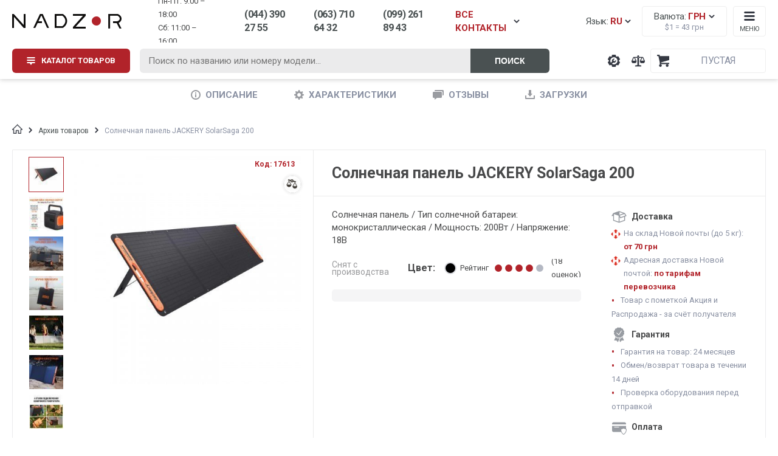

--- FILE ---
content_type: text/html; charset=utf-8
request_url: https://www.google.com/recaptcha/api2/anchor?ar=1&k=6Lcu7scUAAAAAMkO1wjmSbREjdzRaLqGMYfRpJjr&co=aHR0cHM6Ly9uYWR6b3IudWE6NDQz&hl=en&v=N67nZn4AqZkNcbeMu4prBgzg&size=invisible&anchor-ms=20000&execute-ms=30000&cb=ot5u5d2ziuhd
body_size: 48609
content:
<!DOCTYPE HTML><html dir="ltr" lang="en"><head><meta http-equiv="Content-Type" content="text/html; charset=UTF-8">
<meta http-equiv="X-UA-Compatible" content="IE=edge">
<title>reCAPTCHA</title>
<style type="text/css">
/* cyrillic-ext */
@font-face {
  font-family: 'Roboto';
  font-style: normal;
  font-weight: 400;
  font-stretch: 100%;
  src: url(//fonts.gstatic.com/s/roboto/v48/KFO7CnqEu92Fr1ME7kSn66aGLdTylUAMa3GUBHMdazTgWw.woff2) format('woff2');
  unicode-range: U+0460-052F, U+1C80-1C8A, U+20B4, U+2DE0-2DFF, U+A640-A69F, U+FE2E-FE2F;
}
/* cyrillic */
@font-face {
  font-family: 'Roboto';
  font-style: normal;
  font-weight: 400;
  font-stretch: 100%;
  src: url(//fonts.gstatic.com/s/roboto/v48/KFO7CnqEu92Fr1ME7kSn66aGLdTylUAMa3iUBHMdazTgWw.woff2) format('woff2');
  unicode-range: U+0301, U+0400-045F, U+0490-0491, U+04B0-04B1, U+2116;
}
/* greek-ext */
@font-face {
  font-family: 'Roboto';
  font-style: normal;
  font-weight: 400;
  font-stretch: 100%;
  src: url(//fonts.gstatic.com/s/roboto/v48/KFO7CnqEu92Fr1ME7kSn66aGLdTylUAMa3CUBHMdazTgWw.woff2) format('woff2');
  unicode-range: U+1F00-1FFF;
}
/* greek */
@font-face {
  font-family: 'Roboto';
  font-style: normal;
  font-weight: 400;
  font-stretch: 100%;
  src: url(//fonts.gstatic.com/s/roboto/v48/KFO7CnqEu92Fr1ME7kSn66aGLdTylUAMa3-UBHMdazTgWw.woff2) format('woff2');
  unicode-range: U+0370-0377, U+037A-037F, U+0384-038A, U+038C, U+038E-03A1, U+03A3-03FF;
}
/* math */
@font-face {
  font-family: 'Roboto';
  font-style: normal;
  font-weight: 400;
  font-stretch: 100%;
  src: url(//fonts.gstatic.com/s/roboto/v48/KFO7CnqEu92Fr1ME7kSn66aGLdTylUAMawCUBHMdazTgWw.woff2) format('woff2');
  unicode-range: U+0302-0303, U+0305, U+0307-0308, U+0310, U+0312, U+0315, U+031A, U+0326-0327, U+032C, U+032F-0330, U+0332-0333, U+0338, U+033A, U+0346, U+034D, U+0391-03A1, U+03A3-03A9, U+03B1-03C9, U+03D1, U+03D5-03D6, U+03F0-03F1, U+03F4-03F5, U+2016-2017, U+2034-2038, U+203C, U+2040, U+2043, U+2047, U+2050, U+2057, U+205F, U+2070-2071, U+2074-208E, U+2090-209C, U+20D0-20DC, U+20E1, U+20E5-20EF, U+2100-2112, U+2114-2115, U+2117-2121, U+2123-214F, U+2190, U+2192, U+2194-21AE, U+21B0-21E5, U+21F1-21F2, U+21F4-2211, U+2213-2214, U+2216-22FF, U+2308-230B, U+2310, U+2319, U+231C-2321, U+2336-237A, U+237C, U+2395, U+239B-23B7, U+23D0, U+23DC-23E1, U+2474-2475, U+25AF, U+25B3, U+25B7, U+25BD, U+25C1, U+25CA, U+25CC, U+25FB, U+266D-266F, U+27C0-27FF, U+2900-2AFF, U+2B0E-2B11, U+2B30-2B4C, U+2BFE, U+3030, U+FF5B, U+FF5D, U+1D400-1D7FF, U+1EE00-1EEFF;
}
/* symbols */
@font-face {
  font-family: 'Roboto';
  font-style: normal;
  font-weight: 400;
  font-stretch: 100%;
  src: url(//fonts.gstatic.com/s/roboto/v48/KFO7CnqEu92Fr1ME7kSn66aGLdTylUAMaxKUBHMdazTgWw.woff2) format('woff2');
  unicode-range: U+0001-000C, U+000E-001F, U+007F-009F, U+20DD-20E0, U+20E2-20E4, U+2150-218F, U+2190, U+2192, U+2194-2199, U+21AF, U+21E6-21F0, U+21F3, U+2218-2219, U+2299, U+22C4-22C6, U+2300-243F, U+2440-244A, U+2460-24FF, U+25A0-27BF, U+2800-28FF, U+2921-2922, U+2981, U+29BF, U+29EB, U+2B00-2BFF, U+4DC0-4DFF, U+FFF9-FFFB, U+10140-1018E, U+10190-1019C, U+101A0, U+101D0-101FD, U+102E0-102FB, U+10E60-10E7E, U+1D2C0-1D2D3, U+1D2E0-1D37F, U+1F000-1F0FF, U+1F100-1F1AD, U+1F1E6-1F1FF, U+1F30D-1F30F, U+1F315, U+1F31C, U+1F31E, U+1F320-1F32C, U+1F336, U+1F378, U+1F37D, U+1F382, U+1F393-1F39F, U+1F3A7-1F3A8, U+1F3AC-1F3AF, U+1F3C2, U+1F3C4-1F3C6, U+1F3CA-1F3CE, U+1F3D4-1F3E0, U+1F3ED, U+1F3F1-1F3F3, U+1F3F5-1F3F7, U+1F408, U+1F415, U+1F41F, U+1F426, U+1F43F, U+1F441-1F442, U+1F444, U+1F446-1F449, U+1F44C-1F44E, U+1F453, U+1F46A, U+1F47D, U+1F4A3, U+1F4B0, U+1F4B3, U+1F4B9, U+1F4BB, U+1F4BF, U+1F4C8-1F4CB, U+1F4D6, U+1F4DA, U+1F4DF, U+1F4E3-1F4E6, U+1F4EA-1F4ED, U+1F4F7, U+1F4F9-1F4FB, U+1F4FD-1F4FE, U+1F503, U+1F507-1F50B, U+1F50D, U+1F512-1F513, U+1F53E-1F54A, U+1F54F-1F5FA, U+1F610, U+1F650-1F67F, U+1F687, U+1F68D, U+1F691, U+1F694, U+1F698, U+1F6AD, U+1F6B2, U+1F6B9-1F6BA, U+1F6BC, U+1F6C6-1F6CF, U+1F6D3-1F6D7, U+1F6E0-1F6EA, U+1F6F0-1F6F3, U+1F6F7-1F6FC, U+1F700-1F7FF, U+1F800-1F80B, U+1F810-1F847, U+1F850-1F859, U+1F860-1F887, U+1F890-1F8AD, U+1F8B0-1F8BB, U+1F8C0-1F8C1, U+1F900-1F90B, U+1F93B, U+1F946, U+1F984, U+1F996, U+1F9E9, U+1FA00-1FA6F, U+1FA70-1FA7C, U+1FA80-1FA89, U+1FA8F-1FAC6, U+1FACE-1FADC, U+1FADF-1FAE9, U+1FAF0-1FAF8, U+1FB00-1FBFF;
}
/* vietnamese */
@font-face {
  font-family: 'Roboto';
  font-style: normal;
  font-weight: 400;
  font-stretch: 100%;
  src: url(//fonts.gstatic.com/s/roboto/v48/KFO7CnqEu92Fr1ME7kSn66aGLdTylUAMa3OUBHMdazTgWw.woff2) format('woff2');
  unicode-range: U+0102-0103, U+0110-0111, U+0128-0129, U+0168-0169, U+01A0-01A1, U+01AF-01B0, U+0300-0301, U+0303-0304, U+0308-0309, U+0323, U+0329, U+1EA0-1EF9, U+20AB;
}
/* latin-ext */
@font-face {
  font-family: 'Roboto';
  font-style: normal;
  font-weight: 400;
  font-stretch: 100%;
  src: url(//fonts.gstatic.com/s/roboto/v48/KFO7CnqEu92Fr1ME7kSn66aGLdTylUAMa3KUBHMdazTgWw.woff2) format('woff2');
  unicode-range: U+0100-02BA, U+02BD-02C5, U+02C7-02CC, U+02CE-02D7, U+02DD-02FF, U+0304, U+0308, U+0329, U+1D00-1DBF, U+1E00-1E9F, U+1EF2-1EFF, U+2020, U+20A0-20AB, U+20AD-20C0, U+2113, U+2C60-2C7F, U+A720-A7FF;
}
/* latin */
@font-face {
  font-family: 'Roboto';
  font-style: normal;
  font-weight: 400;
  font-stretch: 100%;
  src: url(//fonts.gstatic.com/s/roboto/v48/KFO7CnqEu92Fr1ME7kSn66aGLdTylUAMa3yUBHMdazQ.woff2) format('woff2');
  unicode-range: U+0000-00FF, U+0131, U+0152-0153, U+02BB-02BC, U+02C6, U+02DA, U+02DC, U+0304, U+0308, U+0329, U+2000-206F, U+20AC, U+2122, U+2191, U+2193, U+2212, U+2215, U+FEFF, U+FFFD;
}
/* cyrillic-ext */
@font-face {
  font-family: 'Roboto';
  font-style: normal;
  font-weight: 500;
  font-stretch: 100%;
  src: url(//fonts.gstatic.com/s/roboto/v48/KFO7CnqEu92Fr1ME7kSn66aGLdTylUAMa3GUBHMdazTgWw.woff2) format('woff2');
  unicode-range: U+0460-052F, U+1C80-1C8A, U+20B4, U+2DE0-2DFF, U+A640-A69F, U+FE2E-FE2F;
}
/* cyrillic */
@font-face {
  font-family: 'Roboto';
  font-style: normal;
  font-weight: 500;
  font-stretch: 100%;
  src: url(//fonts.gstatic.com/s/roboto/v48/KFO7CnqEu92Fr1ME7kSn66aGLdTylUAMa3iUBHMdazTgWw.woff2) format('woff2');
  unicode-range: U+0301, U+0400-045F, U+0490-0491, U+04B0-04B1, U+2116;
}
/* greek-ext */
@font-face {
  font-family: 'Roboto';
  font-style: normal;
  font-weight: 500;
  font-stretch: 100%;
  src: url(//fonts.gstatic.com/s/roboto/v48/KFO7CnqEu92Fr1ME7kSn66aGLdTylUAMa3CUBHMdazTgWw.woff2) format('woff2');
  unicode-range: U+1F00-1FFF;
}
/* greek */
@font-face {
  font-family: 'Roboto';
  font-style: normal;
  font-weight: 500;
  font-stretch: 100%;
  src: url(//fonts.gstatic.com/s/roboto/v48/KFO7CnqEu92Fr1ME7kSn66aGLdTylUAMa3-UBHMdazTgWw.woff2) format('woff2');
  unicode-range: U+0370-0377, U+037A-037F, U+0384-038A, U+038C, U+038E-03A1, U+03A3-03FF;
}
/* math */
@font-face {
  font-family: 'Roboto';
  font-style: normal;
  font-weight: 500;
  font-stretch: 100%;
  src: url(//fonts.gstatic.com/s/roboto/v48/KFO7CnqEu92Fr1ME7kSn66aGLdTylUAMawCUBHMdazTgWw.woff2) format('woff2');
  unicode-range: U+0302-0303, U+0305, U+0307-0308, U+0310, U+0312, U+0315, U+031A, U+0326-0327, U+032C, U+032F-0330, U+0332-0333, U+0338, U+033A, U+0346, U+034D, U+0391-03A1, U+03A3-03A9, U+03B1-03C9, U+03D1, U+03D5-03D6, U+03F0-03F1, U+03F4-03F5, U+2016-2017, U+2034-2038, U+203C, U+2040, U+2043, U+2047, U+2050, U+2057, U+205F, U+2070-2071, U+2074-208E, U+2090-209C, U+20D0-20DC, U+20E1, U+20E5-20EF, U+2100-2112, U+2114-2115, U+2117-2121, U+2123-214F, U+2190, U+2192, U+2194-21AE, U+21B0-21E5, U+21F1-21F2, U+21F4-2211, U+2213-2214, U+2216-22FF, U+2308-230B, U+2310, U+2319, U+231C-2321, U+2336-237A, U+237C, U+2395, U+239B-23B7, U+23D0, U+23DC-23E1, U+2474-2475, U+25AF, U+25B3, U+25B7, U+25BD, U+25C1, U+25CA, U+25CC, U+25FB, U+266D-266F, U+27C0-27FF, U+2900-2AFF, U+2B0E-2B11, U+2B30-2B4C, U+2BFE, U+3030, U+FF5B, U+FF5D, U+1D400-1D7FF, U+1EE00-1EEFF;
}
/* symbols */
@font-face {
  font-family: 'Roboto';
  font-style: normal;
  font-weight: 500;
  font-stretch: 100%;
  src: url(//fonts.gstatic.com/s/roboto/v48/KFO7CnqEu92Fr1ME7kSn66aGLdTylUAMaxKUBHMdazTgWw.woff2) format('woff2');
  unicode-range: U+0001-000C, U+000E-001F, U+007F-009F, U+20DD-20E0, U+20E2-20E4, U+2150-218F, U+2190, U+2192, U+2194-2199, U+21AF, U+21E6-21F0, U+21F3, U+2218-2219, U+2299, U+22C4-22C6, U+2300-243F, U+2440-244A, U+2460-24FF, U+25A0-27BF, U+2800-28FF, U+2921-2922, U+2981, U+29BF, U+29EB, U+2B00-2BFF, U+4DC0-4DFF, U+FFF9-FFFB, U+10140-1018E, U+10190-1019C, U+101A0, U+101D0-101FD, U+102E0-102FB, U+10E60-10E7E, U+1D2C0-1D2D3, U+1D2E0-1D37F, U+1F000-1F0FF, U+1F100-1F1AD, U+1F1E6-1F1FF, U+1F30D-1F30F, U+1F315, U+1F31C, U+1F31E, U+1F320-1F32C, U+1F336, U+1F378, U+1F37D, U+1F382, U+1F393-1F39F, U+1F3A7-1F3A8, U+1F3AC-1F3AF, U+1F3C2, U+1F3C4-1F3C6, U+1F3CA-1F3CE, U+1F3D4-1F3E0, U+1F3ED, U+1F3F1-1F3F3, U+1F3F5-1F3F7, U+1F408, U+1F415, U+1F41F, U+1F426, U+1F43F, U+1F441-1F442, U+1F444, U+1F446-1F449, U+1F44C-1F44E, U+1F453, U+1F46A, U+1F47D, U+1F4A3, U+1F4B0, U+1F4B3, U+1F4B9, U+1F4BB, U+1F4BF, U+1F4C8-1F4CB, U+1F4D6, U+1F4DA, U+1F4DF, U+1F4E3-1F4E6, U+1F4EA-1F4ED, U+1F4F7, U+1F4F9-1F4FB, U+1F4FD-1F4FE, U+1F503, U+1F507-1F50B, U+1F50D, U+1F512-1F513, U+1F53E-1F54A, U+1F54F-1F5FA, U+1F610, U+1F650-1F67F, U+1F687, U+1F68D, U+1F691, U+1F694, U+1F698, U+1F6AD, U+1F6B2, U+1F6B9-1F6BA, U+1F6BC, U+1F6C6-1F6CF, U+1F6D3-1F6D7, U+1F6E0-1F6EA, U+1F6F0-1F6F3, U+1F6F7-1F6FC, U+1F700-1F7FF, U+1F800-1F80B, U+1F810-1F847, U+1F850-1F859, U+1F860-1F887, U+1F890-1F8AD, U+1F8B0-1F8BB, U+1F8C0-1F8C1, U+1F900-1F90B, U+1F93B, U+1F946, U+1F984, U+1F996, U+1F9E9, U+1FA00-1FA6F, U+1FA70-1FA7C, U+1FA80-1FA89, U+1FA8F-1FAC6, U+1FACE-1FADC, U+1FADF-1FAE9, U+1FAF0-1FAF8, U+1FB00-1FBFF;
}
/* vietnamese */
@font-face {
  font-family: 'Roboto';
  font-style: normal;
  font-weight: 500;
  font-stretch: 100%;
  src: url(//fonts.gstatic.com/s/roboto/v48/KFO7CnqEu92Fr1ME7kSn66aGLdTylUAMa3OUBHMdazTgWw.woff2) format('woff2');
  unicode-range: U+0102-0103, U+0110-0111, U+0128-0129, U+0168-0169, U+01A0-01A1, U+01AF-01B0, U+0300-0301, U+0303-0304, U+0308-0309, U+0323, U+0329, U+1EA0-1EF9, U+20AB;
}
/* latin-ext */
@font-face {
  font-family: 'Roboto';
  font-style: normal;
  font-weight: 500;
  font-stretch: 100%;
  src: url(//fonts.gstatic.com/s/roboto/v48/KFO7CnqEu92Fr1ME7kSn66aGLdTylUAMa3KUBHMdazTgWw.woff2) format('woff2');
  unicode-range: U+0100-02BA, U+02BD-02C5, U+02C7-02CC, U+02CE-02D7, U+02DD-02FF, U+0304, U+0308, U+0329, U+1D00-1DBF, U+1E00-1E9F, U+1EF2-1EFF, U+2020, U+20A0-20AB, U+20AD-20C0, U+2113, U+2C60-2C7F, U+A720-A7FF;
}
/* latin */
@font-face {
  font-family: 'Roboto';
  font-style: normal;
  font-weight: 500;
  font-stretch: 100%;
  src: url(//fonts.gstatic.com/s/roboto/v48/KFO7CnqEu92Fr1ME7kSn66aGLdTylUAMa3yUBHMdazQ.woff2) format('woff2');
  unicode-range: U+0000-00FF, U+0131, U+0152-0153, U+02BB-02BC, U+02C6, U+02DA, U+02DC, U+0304, U+0308, U+0329, U+2000-206F, U+20AC, U+2122, U+2191, U+2193, U+2212, U+2215, U+FEFF, U+FFFD;
}
/* cyrillic-ext */
@font-face {
  font-family: 'Roboto';
  font-style: normal;
  font-weight: 900;
  font-stretch: 100%;
  src: url(//fonts.gstatic.com/s/roboto/v48/KFO7CnqEu92Fr1ME7kSn66aGLdTylUAMa3GUBHMdazTgWw.woff2) format('woff2');
  unicode-range: U+0460-052F, U+1C80-1C8A, U+20B4, U+2DE0-2DFF, U+A640-A69F, U+FE2E-FE2F;
}
/* cyrillic */
@font-face {
  font-family: 'Roboto';
  font-style: normal;
  font-weight: 900;
  font-stretch: 100%;
  src: url(//fonts.gstatic.com/s/roboto/v48/KFO7CnqEu92Fr1ME7kSn66aGLdTylUAMa3iUBHMdazTgWw.woff2) format('woff2');
  unicode-range: U+0301, U+0400-045F, U+0490-0491, U+04B0-04B1, U+2116;
}
/* greek-ext */
@font-face {
  font-family: 'Roboto';
  font-style: normal;
  font-weight: 900;
  font-stretch: 100%;
  src: url(//fonts.gstatic.com/s/roboto/v48/KFO7CnqEu92Fr1ME7kSn66aGLdTylUAMa3CUBHMdazTgWw.woff2) format('woff2');
  unicode-range: U+1F00-1FFF;
}
/* greek */
@font-face {
  font-family: 'Roboto';
  font-style: normal;
  font-weight: 900;
  font-stretch: 100%;
  src: url(//fonts.gstatic.com/s/roboto/v48/KFO7CnqEu92Fr1ME7kSn66aGLdTylUAMa3-UBHMdazTgWw.woff2) format('woff2');
  unicode-range: U+0370-0377, U+037A-037F, U+0384-038A, U+038C, U+038E-03A1, U+03A3-03FF;
}
/* math */
@font-face {
  font-family: 'Roboto';
  font-style: normal;
  font-weight: 900;
  font-stretch: 100%;
  src: url(//fonts.gstatic.com/s/roboto/v48/KFO7CnqEu92Fr1ME7kSn66aGLdTylUAMawCUBHMdazTgWw.woff2) format('woff2');
  unicode-range: U+0302-0303, U+0305, U+0307-0308, U+0310, U+0312, U+0315, U+031A, U+0326-0327, U+032C, U+032F-0330, U+0332-0333, U+0338, U+033A, U+0346, U+034D, U+0391-03A1, U+03A3-03A9, U+03B1-03C9, U+03D1, U+03D5-03D6, U+03F0-03F1, U+03F4-03F5, U+2016-2017, U+2034-2038, U+203C, U+2040, U+2043, U+2047, U+2050, U+2057, U+205F, U+2070-2071, U+2074-208E, U+2090-209C, U+20D0-20DC, U+20E1, U+20E5-20EF, U+2100-2112, U+2114-2115, U+2117-2121, U+2123-214F, U+2190, U+2192, U+2194-21AE, U+21B0-21E5, U+21F1-21F2, U+21F4-2211, U+2213-2214, U+2216-22FF, U+2308-230B, U+2310, U+2319, U+231C-2321, U+2336-237A, U+237C, U+2395, U+239B-23B7, U+23D0, U+23DC-23E1, U+2474-2475, U+25AF, U+25B3, U+25B7, U+25BD, U+25C1, U+25CA, U+25CC, U+25FB, U+266D-266F, U+27C0-27FF, U+2900-2AFF, U+2B0E-2B11, U+2B30-2B4C, U+2BFE, U+3030, U+FF5B, U+FF5D, U+1D400-1D7FF, U+1EE00-1EEFF;
}
/* symbols */
@font-face {
  font-family: 'Roboto';
  font-style: normal;
  font-weight: 900;
  font-stretch: 100%;
  src: url(//fonts.gstatic.com/s/roboto/v48/KFO7CnqEu92Fr1ME7kSn66aGLdTylUAMaxKUBHMdazTgWw.woff2) format('woff2');
  unicode-range: U+0001-000C, U+000E-001F, U+007F-009F, U+20DD-20E0, U+20E2-20E4, U+2150-218F, U+2190, U+2192, U+2194-2199, U+21AF, U+21E6-21F0, U+21F3, U+2218-2219, U+2299, U+22C4-22C6, U+2300-243F, U+2440-244A, U+2460-24FF, U+25A0-27BF, U+2800-28FF, U+2921-2922, U+2981, U+29BF, U+29EB, U+2B00-2BFF, U+4DC0-4DFF, U+FFF9-FFFB, U+10140-1018E, U+10190-1019C, U+101A0, U+101D0-101FD, U+102E0-102FB, U+10E60-10E7E, U+1D2C0-1D2D3, U+1D2E0-1D37F, U+1F000-1F0FF, U+1F100-1F1AD, U+1F1E6-1F1FF, U+1F30D-1F30F, U+1F315, U+1F31C, U+1F31E, U+1F320-1F32C, U+1F336, U+1F378, U+1F37D, U+1F382, U+1F393-1F39F, U+1F3A7-1F3A8, U+1F3AC-1F3AF, U+1F3C2, U+1F3C4-1F3C6, U+1F3CA-1F3CE, U+1F3D4-1F3E0, U+1F3ED, U+1F3F1-1F3F3, U+1F3F5-1F3F7, U+1F408, U+1F415, U+1F41F, U+1F426, U+1F43F, U+1F441-1F442, U+1F444, U+1F446-1F449, U+1F44C-1F44E, U+1F453, U+1F46A, U+1F47D, U+1F4A3, U+1F4B0, U+1F4B3, U+1F4B9, U+1F4BB, U+1F4BF, U+1F4C8-1F4CB, U+1F4D6, U+1F4DA, U+1F4DF, U+1F4E3-1F4E6, U+1F4EA-1F4ED, U+1F4F7, U+1F4F9-1F4FB, U+1F4FD-1F4FE, U+1F503, U+1F507-1F50B, U+1F50D, U+1F512-1F513, U+1F53E-1F54A, U+1F54F-1F5FA, U+1F610, U+1F650-1F67F, U+1F687, U+1F68D, U+1F691, U+1F694, U+1F698, U+1F6AD, U+1F6B2, U+1F6B9-1F6BA, U+1F6BC, U+1F6C6-1F6CF, U+1F6D3-1F6D7, U+1F6E0-1F6EA, U+1F6F0-1F6F3, U+1F6F7-1F6FC, U+1F700-1F7FF, U+1F800-1F80B, U+1F810-1F847, U+1F850-1F859, U+1F860-1F887, U+1F890-1F8AD, U+1F8B0-1F8BB, U+1F8C0-1F8C1, U+1F900-1F90B, U+1F93B, U+1F946, U+1F984, U+1F996, U+1F9E9, U+1FA00-1FA6F, U+1FA70-1FA7C, U+1FA80-1FA89, U+1FA8F-1FAC6, U+1FACE-1FADC, U+1FADF-1FAE9, U+1FAF0-1FAF8, U+1FB00-1FBFF;
}
/* vietnamese */
@font-face {
  font-family: 'Roboto';
  font-style: normal;
  font-weight: 900;
  font-stretch: 100%;
  src: url(//fonts.gstatic.com/s/roboto/v48/KFO7CnqEu92Fr1ME7kSn66aGLdTylUAMa3OUBHMdazTgWw.woff2) format('woff2');
  unicode-range: U+0102-0103, U+0110-0111, U+0128-0129, U+0168-0169, U+01A0-01A1, U+01AF-01B0, U+0300-0301, U+0303-0304, U+0308-0309, U+0323, U+0329, U+1EA0-1EF9, U+20AB;
}
/* latin-ext */
@font-face {
  font-family: 'Roboto';
  font-style: normal;
  font-weight: 900;
  font-stretch: 100%;
  src: url(//fonts.gstatic.com/s/roboto/v48/KFO7CnqEu92Fr1ME7kSn66aGLdTylUAMa3KUBHMdazTgWw.woff2) format('woff2');
  unicode-range: U+0100-02BA, U+02BD-02C5, U+02C7-02CC, U+02CE-02D7, U+02DD-02FF, U+0304, U+0308, U+0329, U+1D00-1DBF, U+1E00-1E9F, U+1EF2-1EFF, U+2020, U+20A0-20AB, U+20AD-20C0, U+2113, U+2C60-2C7F, U+A720-A7FF;
}
/* latin */
@font-face {
  font-family: 'Roboto';
  font-style: normal;
  font-weight: 900;
  font-stretch: 100%;
  src: url(//fonts.gstatic.com/s/roboto/v48/KFO7CnqEu92Fr1ME7kSn66aGLdTylUAMa3yUBHMdazQ.woff2) format('woff2');
  unicode-range: U+0000-00FF, U+0131, U+0152-0153, U+02BB-02BC, U+02C6, U+02DA, U+02DC, U+0304, U+0308, U+0329, U+2000-206F, U+20AC, U+2122, U+2191, U+2193, U+2212, U+2215, U+FEFF, U+FFFD;
}

</style>
<link rel="stylesheet" type="text/css" href="https://www.gstatic.com/recaptcha/releases/N67nZn4AqZkNcbeMu4prBgzg/styles__ltr.css">
<script nonce="QrJdwFVFq0BdGwOmRaQCcQ" type="text/javascript">window['__recaptcha_api'] = 'https://www.google.com/recaptcha/api2/';</script>
<script type="text/javascript" src="https://www.gstatic.com/recaptcha/releases/N67nZn4AqZkNcbeMu4prBgzg/recaptcha__en.js" nonce="QrJdwFVFq0BdGwOmRaQCcQ">
      
    </script></head>
<body><div id="rc-anchor-alert" class="rc-anchor-alert"></div>
<input type="hidden" id="recaptcha-token" value="[base64]">
<script type="text/javascript" nonce="QrJdwFVFq0BdGwOmRaQCcQ">
      recaptcha.anchor.Main.init("[\x22ainput\x22,[\x22bgdata\x22,\x22\x22,\[base64]/[base64]/[base64]/bmV3IHJbeF0oY1swXSk6RT09Mj9uZXcgclt4XShjWzBdLGNbMV0pOkU9PTM/bmV3IHJbeF0oY1swXSxjWzFdLGNbMl0pOkU9PTQ/[base64]/[base64]/[base64]/[base64]/[base64]/[base64]/[base64]/[base64]\x22,\[base64]\\u003d\\u003d\x22,\x22w79Gw605d8KswovDuh3DmEU0YkVbwrTCnRDDgiXClA1pwqHCqRLCrUsVw50/[base64]/wqAAOH7CgsKBw5fCicOQwobCmVnClMOPw4bCsjjDj8Kow6HCs8KHw7N+HRVXJcOOwoYDwpxyFMO2Cz8mR8KnCFLDg8K8C8Klw5bCki/CjAV2ZnVjwqvDmz8fVW/CkMK4Ph7DkMOdw5lWEW3CqgLDg8Omw5gow6LDtcOaQwfDm8OQw4g2bcKCwofDgsKnOjklSHrDomMQwpxqC8KmKMOkwqAwwoo4w7LCuMOFNsKzw6Zkwq/Cg8OBwpYEw5XCi2PDhMOfFVFMwq/CtUMdAsKjacOswrjCtMOvw4HDpnfCssKQZX4yw47DrknCql7DnmjDu8Kdwpk1woTCoMODwr1ZVTZTCsOxZFcHwoTCgRF5VCFhSMOSWcOuwp/DtzwtwpHDuQJ6w6rDvsONwptVwozCjHTCi33CtsK3QcKtK8OPw7oAwoZrwqXCscOTe1BTZyPChcKzw7RCw53CkCgtw7FcMMKGwrDDuMKiAMK1wo7Dt8K/w4M1w7xqNHJxwpEVECXCl1zDucO9CF3CvkjDsxNLH8OtwqDDgWAPwoHCscKEP19Xw7nDsMOOSsKbMyHDtTnCjB4pwolNbA3CkcO1w4QtbE7DpS/[base64]/ClcKzfsKCwosbw4nDu8ObABXCsW3Cu1fCjVLCh8OOQsOvV8KVa1/DrsKJw5XCicOwesK0w7XDmcONT8KdJcKtOcOCw4ldVsOOEMOOw7DCn8K+woAuwqVKwqEQw5MUw5jDlMKJw5zCi8KKTh0EJA1xflJ6wrQ8w73DusOUw6XCmk/[base64]/Cr8KhwqTCh0QIXgMtwrx8wpjDr27CnGvChyZhwoDCixPDvX3CvAnDnsK6w6t9wrh2NUTDusK3wpIbw6ALAcKpw47DosOgwojCuWxFwq/CosKWFsKNwpzDucOiw5p5w4jCl8Kew643wqrCtsO/w4trw7XCrEcNwobCv8Kjw415w7wlw7scHcO4K0/DsHTDm8KuwrAvwrvDn8OBfnvClsKXwpvCq2VIG8Kfw5ZYwpbCs8KWXMOsHzvCqnHCkSrDvDwuNcKkJhHCosO+w5J2wqY3M8Kbw6rCuW/DgcK7K1jCkyI9CcKgRcKeOT7CoB7Cq1zDlVlrTMKuwr/Dsjd4GGdOahU9WklOwpFkGQzDgA3DhMKmw6nCkkMva0HDsyl/OXnChcK4w654DsKcZ2UUwqMWLnZ5wpvDscOHw7vDuzoKwpttbTMCwrdJw4HCgTd1wotQGcKawo3CpsOvw7s4w7NqH8OEwrHCp8K+O8OxwobCo3/DgFDCt8OKwozDjwgzKAZ/woHDiRbDjsKLDALCqSZKw7PDmgbCrDcNw6dWw47CmMOVw4V2woTCnlLDpcOdwr1hDhUxw6ooDsK+wq/[base64]/DuTXCtsKww6c9w7fDmcOLU8ObL8KOY8KWb8OkwqMkd8OnFEEDVsKzw4HCm8OQw6XCisKPw5vCqcO+F2t3CnfCp8OJEGBPfDQqexx4w67CgMKgMy/[base64]/Cvj7CrMOJw4tQOsKOwqFYZMKBKMOlJMOlw7/Cs8Ojw4oKwrEUw4HDqxJsw5Ilwo7CkB1uJsK1fMOQw57Di8OieiI7wqXDrC5PdTkFOyPDl8KWTMKCQDcxcsOFd8KtwoXDr8OTw6nDtsKRbjbCnMOwdcO8w7/DkcOge0/Cr0gxw7TDmcK5GiHCvcOIw5nDkl3DicK9K8OQaMKrdMKgwpvDmsO9IsOhwqJEw7p6D8OFw6J7wpcYP3xzwrRRwpvDjcOwwpV/wp/DqcOlwrZEwprDgVPDicO5wr7Dhko0WMKqw5bDiG5Gw6VbWMOZw6MALMKpFQ97wrBCb8OGEAo3w7EWw6RlwptfdmNEGhzDvcKXfl/CuB9zwrrDuMKtw4XCqGXCqXfDmsKbw6V5wp7DmU1HX8OEw48owoXCsDTDj0fClcOOw5nCl0rCqcOmwpvDuD7DosOPworCuMK0wpPDtAQscMKQw65ew77CtsOoWnTCoMOjRmTDli/DpxAxwprDn0PDumDCrsOKTR3CiMKYwoNLecKPNS0+PATDnHoawolDAjXDqWLDgMO2wrwfwp1GwqNGH8OGw6g9M8Kiw60vdCApwqPDu8OPH8OnZhISwok2Z8KWwoF2OTNbw5nDhcKiw5sTVEDCosOxRMOswrXCkMOWw7HDqz/CtMK+HyXDq1jCjW/Dhg1rKcKqwqvCgjHCvUokTxDDgzs3w5XDusOAL15nw7tUwpJqw6LDocORw5Ucwr0sw7HClsKeOcK2dcOjO8K8wpbCiMKFwpBlU8OQd0B/wprDtsKiaQF2Jnlkfmthw6LDlm4uHiBeTmPDr2rDkg7Dq3Q9wrDCsjEIwpXChC3DmcKdw5gUTCcFMMKeIEnDt8K6wrMJRyHDuUYiwp/[base64]/worDs8KsKx0hwrx8w4HDn8KxaCp4bsKOGGFDwrlVwpLDrF0DPMKQw7sxAXECHzNqZE4Vw6UlQcOUAMO1SQ3CtsKLU1TDmgHChsKoSsKNDH0mPsO6w6N9esKPWSXDnMO9EsK0w4JOwpEYKFvDkMOwYsK9SV7Cl8KGw7d3wpASw6/CjMK8w5FoXB4uXsO4w7hHb8O0woQ0wqVUwpN+BsKmRHPCusOhI8KTdsOXFj7Cn8OhwrTCkMOqQHcRw5zDi3wlOCfDmGfDpgZcw6DDsTjDkC0IbiLCoH1uw4XCh8Otw5zDqnA7w5XDtMKSw53CtDkiBsKtwqZNw4ZHGcO6CQPCh8O1bsK9LVDCuMK9wocuwqFfOsODwo/Cphoww6XDo8OUMgrCtR95w6d/w7TCrsOLw7Nrwo/CnFxXw44yw4BJTl/CiMO7VMOVO8O2LsKzWcKrZEVfaER2EXDCgsOMw5XCrkV4wpVMwqHDtsOXXsKFwqnClHY9wpVNDE3Dgw/CmyQ9w7p5NTrDinEPwr9Cw5FqK8K6fHBIw6cBXMOWDhkhw5BHwrbCtVBPwqNJw7RvwprDmhluUzJqI8KCcsKiDcKpY1MFVsOdwo/[base64]/DvWjDg3QOwqrDlgUVw40CwqEtF8Ogw4Y4BkzDpsOfw4J/HQYDGcOfw5bDnnggGT3DsjDCpsOTwq9owqPCuzXDkcORVsOKwqfCucO0w75fw7dEw5bDqsO/wolZwpZBwq7CjMOiMMO1Z8Ksb2gdMMOsw6LCucOMMsKVw5fClm/Di8K8ZDvDssOpJz9CwrtdOMOZRMOVL8O2EMKUwqjDlWRBw69Fw40PwqYtw7vDmMKuwqvDiBnDpWPCmjtgOMKeMcODw41jwoHDnw7DncK6WMOvw6hfZwliw6INwp4dS8K/w4c+GgAzw4bCnVw8eMOdE2vCihlpwp5ndjXDo8OMV8OEw5nClnMMw7XCtcOPbwTDvQ91w6NHNMKmd8OiQhVTDsKbw57DncOuYxt9eE00wpXCsXbChVLDm8KzSTYnGMK/PsO3wohNFcOqw67DpiTDvSfCsxjDm2xfwpFqQ1FQw5LCpMO3QB3DpcKqw4bCnG1/wrkAw5LCgC3CosKWT8KxwoDDmcKNw7jCtWbDgcOFwpRDNAHDmcKiwp3DtjAMw4tnfkDDjBkxN8OWw7LDtQB+w55yelfDpcKsLnp6fScjw4vCoMKyBh/DknJYw7ctwqbCo8O9T8ORJsK0w40Jw5t0BMKRwozCn8KcVwLCtFvDhiUIwo3DhidcSMOkajJ7ZlQUwoXCucO3PUF6YTzCi8KAwqVVw7HCoMOteMOWQMO2w6vCghheEFnDqgYWwosZw6fDu8OLdjRDwrLCvQ1Nw7XCqcO8P8O3fcOBdCN1w7zDozbCl3/CnlpvRcKWw6xXcysTw4JJPznDvQYYdsOSwpzCvRU0w4XCoGHDmMOBw6nDoB/DhcKFBsKxw7TCuxDDrMOVwrPCk0XDohhewoo3wpIVMF7CvsO/w6HDmsO2YcOHEgXDicOKaRYfw7YkGRHDvw/CmVc5NMOKelrCqH7DpcKJwp7ChMKUX1ARworDjMKjwoQvw4A9wqnDqRXDp8KUw4pnw7hww6xpwrtNGMKwU2TDm8OkwqLDlMOtFsKnwqPDjUEQVsONU23DiVQ7fMOYJMK6w6EBAC93wqMPw5/CosOSQGDDqcKbNsOlCcOBw5vCnjcrfcKpwrhGFXbCthvCuDTDlcK5wqZOGEbClcK8wq7DnhJOOMO+w4rDkcOfaFXDiMKLwp4HBytZw5USw6PDrcKPNMOEw7jDj8Kwwpkyw7FGwqUdw4vDmsO3csOlYmnCuMKsQBV/aS3CpwBIMD/[base64]/OMKvCMOnw7xBw6bCscOiaMKNwoVWNcKKElLDiSl0w7jCssORw6Q0w5nCp8K/wpQBe8OfSsKQC8KJQ8OuBTXChANfw51dwqXDkHxGwrnCqMK8wr/Dtw4HZMO5w4M4Fnkvw7FLw4tLA8KtOMKLw7DDikNqSMK4Nz3Cjgokw70qUnbCosKpw4IowqvDpMKnLnEywoNkWRt7wrF/IsOiwptrUsO6wq/[base64]/w7TDk8OrRcO6wqkWPsKZL0DDrcOZwpnCoWLCoTp9w4nClcOcw5sjYU9OHsKMLzHCugPClnkOwpbDq8OLwobDuhrDlzFYKjlkQMKTwp8mBMONw4F1woUCbMKQw4zDkMOfw6Vow4nCtRgSKi/Dt8K7w5pDAsO8w7HDisKVwq/[base64]/DhD3CoSTCs8OYCjQiw5dOw5DDocO4D3HDoWPCsQYzw6vClsK0N8Odwr8Yw6Bxwq7CmsOPWcOCI27CvcODw5jDthHCh1PCqsKfwpczXcOEZXFCb8KKPcOdLMKpHxU7MsKKw4MsHn7Dl8KPGMOPw7k9wp0qWXR7wpllwpfDrMK/dsKQwrsWw7/DncKRwoHDj3UBWMK3wrHDuHvDhsObw7NOwp5VwrbCrsOMw67CuSl/w6JPwoFVwoDCgCDDhjhmeXpXOcOXwqAtZ8Otwq/DoUXDnMKZw4ESWMK7ZFnClMK2BjcxTxoqwo5SwqBub2jDiMOucG3DtcKbFl07w5dGG8KSw6vCiCbCpFbCmS3DtsOCwobCv8OFXcKvU3/[base64]/[base64]/w7XCqTrCjsOTwqbCqmrChBoYKU/DnRlvJ8KZwprCpkjDh8OnGCbCkjtvD0RSeMKiREXClMOnwpdOwqg6w6F1FMKaw6bCtMOMwovDqlnCjUU8AMKfGsOMD1HCm8OPQwADa8O/c25TAR7Dp8OXw7XDjV/[base64]/DlinDlsO0wqocGmcawqVfwpEYwrLDjTfDrMOyw74mw6pyw4TDsDFuflfChiDCk0cmMVQUC8KIwoFoSMOSwrPCksK3D8OFwqTCksO/LhRWQBTDi8OuwrI+aQTCoU4xIQcMM8O4NwnDksKCw7VHQhcBRw/DvcKFIMKlHcKrwrDDk8O/DGTDtGnDgDErw7XCjsOybmfDuw4oe3jDswwsw7UOE8O/[base64]/DusODQMOlecOqOMKtJC8RWSxiw6zCksKzDnxhwo/Du0PCnMK9w7jDqhvDo3E9w5MawrwHB8KHwqDDtU4owoTDsmzCvcKqCMOmw6p+IMKMTmxNMcKlw4JAw6zDgVXDssOMw5vDk8K3woUaw4vCvE/Ds8K2EcKGw4jCvMKMwpvCqGbDs3ZPSGXCkAMTw64Vw5/CpRLDrcK+w7LDjAgcL8Knw7DClsKsRMKkwrcRw6zDtMOXw6vDocOnw7HCrsOLNRwWYj0Aw4I1JsO8c8KtWgt/cz9Vw7nDkcO7wpFGwprDiho2wp0gwoPCsHPChhc/wqrDpRfDkMKAAHdvJxLCu8KvXMObwrc1WsKPwoLCnAvCvMKHBsKeHjDDqicEwpTCpgPCiCcKMMKaw7fDqHfCucO2eMKLdW5FTMOrw6V1XizCmDzCtHV3GcOtE8O5wpzCuiLDs8OKWT7DqC7CiX09dcKrwp/CnyDCpQ/CiVjDs3fDi2zCm0VrJxHDm8K6JcORwqzCnMO8ZyocwqTDusO0wqg9ejoUFsKqwrM5MsOzw7gxw7jClsKXQiUZwqfDpSFEw7XChEd1wrVUw4ZBZS7CoMOXw7LDtsKTCCfDuQbDpMODZsOQwq5ZBk3Dh1vCvkNFF8Kmw5laEsOWaBTCggHDlUYXwqlKIyjDmsOzwr06wr/DqGLDlGFobQNlFMOJcAI/w4JWHcOjw49Cwr1ZXRQqw5s3w4fDhMOAPcOww4LCgwHDgG4ZQkLDjcKuNRpbw7PCnR7CisKDwrQxSj3DpMOiN2/Cl8OYFlIDY8KyfcOSw61KSE7DocKhw4PDvx7Ds8OtXsOcN8KqesK6ITAZEsOUwqHDl3B0wrMSIwvDljLDrhjCnsOYNw4Sw6/Dg8OvwrDCgMOCw6YgwrIzwpoJwqF3w70rw5jDrsOWw590w4ZJVUfCrcKswqE0wqVpw4FmDsKzSMKnw7/[base64]/[base64]/DvsOaw6R1w7LDsMKRV31AwqQZd8OtccOnYi7DhDkIw7lSw6vDhMK1G8OCEzMTw63CiEVfw6fDrMOcwrbDvTp0Q1DChsKmw4A9U2pwYsKXECYww515wp56f3HCtMKgM8Oxwpkuw5twwqFmw7VOwr90w7DCuW3Dj2MsGMKTID8pOsOpEcK/Ui3CsRVSNml8ZiEtLMOtwotuw7ZZwpfDkMOufMKVDMOqwpnCjMODfBfDl8KFw4TClzB/wrY1wrzCn8K1b8K2MMOWIRBjwqppTcOoEHYCwoTDtwTDhAJpwqlmOT3DlcK5YWplCRbDncOVwrwqMcKUw4rClcOUw4HDrUMhWW/CuMO/wrLCm3ANwonDrMOHwqA0woPDnMKnwqDCocKccCt0wp7Ch0fDpH4DwqXDg8K7w4wpMMK3w5NJL8KqwrIMdMKnwq7CrsKgWMKqFcOqw6PCmEXDh8K/w4k0bcOvbMOsXsOgwqfDvsOIH8OwMAPDvAx/w7Ubw5fCu8OzM8OdQ8OTFsOUTGoaVFDCrDbCucOGH3RYwrQfwp3DlBBNOVHDrQNIQ8KYJ8OZw7nCucOqwrXCtVfCqmjDhAxpwpjDtXTCjMOuwq/DjB3DrsKAwoMcw59fw78aw6oYajzCqj/Cplw9w5fDmAV6AcKfwqAAwro6LcKjw73CusOwDMKLwq3Dti/CnBrCtgjDlMKsGw0gwr9BHXwdwrjDv0sRPifCocKcVcKnJU/CuMO4dcOqAsKkQWPDtgXDusKgRXd4PcOgdcOEwp/[base64]/woAXwr97LMOHw6FuLsOgw6oMc8KPwr4afsO2wq0NPcKAMcOGPMO+HcOyZ8OMMnLDp8KQw5IWwp3DtjvDl0bCmMKMw5InRVtyJkHCgMKXwpnDrAXDlcKgWMKEQiNGScOcwr97EMOjw4w2acOdwqBrY8O3D8Oyw68rLcKIC8OzwrHCpXVww5ooSX/[base64]/Cj8K4bFjCtMOKw6/DoGTCi8OLwoPDvTtbw5vCjMKnNUR6wpoYwrgjHz3CoVp/H8KGwog5wpDCoCZnwrZIWsKVT8KzwqDCiMKwwqPCtV98wrFNwovDl8OpwpDDmT3DmcO8FsKFwrzDvXZNJG4+OyHCssKGwqFDw7tcwpEbM8K+D8KvwoTDgCDCjiAlw6lTM0vCuMKRwo1gc0NrBcKrwopSV8OKVndPw5UwwqcuJg3ChMOFw4HClMOuEQ8Hw43DocOfw4/DqTLCijfDg33CucKQwpNgw4Upw7TDiRbChSkEwr8wNA/DmMKzJkTDvsKqOhLCsMOKD8KdVhbDu8Klw7zCg3cFBsOSw7PCjD8fw6JdwpzDrg4Ww6g0bgl2bMOqwptawoNnwrMJUEF/w7ptwqlkQE4KAcOSwrLDhExIw6dAdxhPSU/DnMOww492NcKAIsOXMcKCAMK8wq/DlGkpw7bDgsKNb8KcwrJ9GsOzDAJwNRBRw6BQw6RBZMOkMQXCpCkjEcOIwrnDv8K2w6QFIQrDgsOxTBNOJsKowrbCmsKqw4LDjcOowpjDl8Onw5fCowpVU8K/wrQ1WyBWw5LDpD3Dm8OVw73DoMO6VMOkwrPCscO5wqPCvgZ5wpshLMOhwoN/[base64]/DpcKsw6fCscK1Tg84GSAhwrYle8OXwo1EOMOywrXDocOkworDiMKyw6tow77DocO2w6Nvwq0BwoXCrQ0Se8KKT2lSwo3DjsOLwohZw6BHw5jDsjwSbcK/EcO7O0V9FnFkeVY3UVbCnxHDkVLCp8K3wrkwwoTDs8OHRmA/eSJBwrlKIMKnwo/DlMO4wrRdc8KLw6oAS8OXwpoiUMO8NnLCncO2ez7CtsKoaWMXP8O9w5ZSKhlFJ1DCu8OKZl8vMz3CkWpsw57CqhBOwqzCgkPCnyddw6fChsOQUCDCtMO0QMK/w6hBR8OhwrZaw5Nnwr/DncOXw44GThLDgMOqWm8HwqfCiQ1MFcOvFBnDr2Q9RG7Dt8KGU3bCgsOtw7lhwoTCjsKCCsOjWAXDsMOhLF5SGVwzfsOKOmUCw5N+NcKMw7/CinRPA2rClS3DvRISVcKEw7pUWVNKTT3Dm8Oqwq86AsKEQcOWXUpUw6RewpzCiRDCn8OHw67DkcKgwobDtSYRw6nClQlpw57Dt8KXecOXw7LDpsKgI1fDg8K/E8K/[base64]/CjsKtWngVX8OecBXDkcOlwrrCliphNMKeL3nDosKzdVgDQMOiOExNw6LCvlQPw5xrdHLDiMOrwo3DvMOEw77DqsOjb8ORw4zCt8KXfMOOw4DDr8KOwpfDhHQvZMOhwqDDvsOvw4cOHRQ/ccKAw5vDjUd6w7pnwqPDlA8kw77DhmbCrsO4w7LDkcO7wrTCr8KvRcO7PcKFVsOiw4JzwpgzwrEww4/DjMO4w44vYMO0YlLCp2DCsCvDsMKBwrvCpXbCssKBdjZWVDvCs3XDrsKtGsKeY1vCuMKyL24yQsO8XnTCk8OmH8O1w6gcYVs7w5nCt8KhwqHDllstwpjDisKIM8KzD8K0R2jDmmc0WhrCmXvCtV/DmzQkwoloPMOuw6JUE8OuSsKdWcOcwrJAexHDn8KjwpZ0ZMOfwp9EwpDCvBcvw7jDrS1ATn1bCQnCj8K7w456wpTDrsO1w554w5/[base64]/DiH1kwqvDmsOoMhUZw4Vmw6bDosOxwp1OCcKVwpgkwqTDh8OwAsK/I8ORw5tOCxjCrsKrw5d2KUjDmnfDsXojwp/CsxVvwqnCtcKwEMOcK2AUwpjDm8OwEg3DvcO9KiHDq2PDlh7DkCMQfMOZNcKlZMOqwpQ5w5kRw6HDo8KJwqHDomnCkcOhw6VKw4fDgwLDvFJiaCZ9JynCvMKcwoIDAcKuwq1/wpUjwqEucMK/[base64]/ClgfDm1/DhRLDsDfCnsObCkDDqcOsw79vfGnDvzDCgDnDijfDiCEKwqTCosK0CV8cwoQWw7XDksOOwpIyCcOnf8Klw4M+wq9CQcOrwr7CoMKpw5VtV8KocS7CpmzDi8KAVg/CtxRaXMOewq9aw4fCj8OTOS3DuX0lNMOXDcK7Cg0Fw78pFcOZG8OLb8O5w793w6JbHcOQw5YtNwkwwq9QVcK2wqBzw6Vhw4LDsVxOLcOawpwmw6IVw73CtsOZw5TCn8O4T8K2QT0ewrJ/[base64]/cmTDoh3CssKqUDLCg2zDnnwGTsOpwrPChcKDwpNsw6IMw5JzX8O1W8KbScKnwpcLRcKfwoVVGlrCgMKlbsOIwpvDmcOyb8K/PgXDsW5Ow6gzZC/CpHElDsKaw7zDunPCj2xeI8OxBUTCjiTDhcOzUcOkw7XDkG0GQ8K0Z8Klw78rwonCoCvDvBcnwrDDosObfsK4L8ORw7M5w6IVc8KFASgawowgEh/Cm8Kyw695QsOWw4vCjR1gPMOGw67DjsO/w4nCmVkEecOMOsKWwqRlYHcVw4cEwovDicKowoIXVTrCmj7DjcKHw75IwrRHwq/CjSFLWMOFRRUpw6PDrlfDr8OXw4NQwqTCiMO0JGd5Q8Oawp/DmsKdJcOXw5E7w4Qzw79casOww4nCqsKMw4HCgMKyw7oeCMODbH7DnDo3wrk0w58XIMKQC3t9GBfCosKMVgBTB0B/wqpcwq/CpzzCrHNgwq41DsOfWMOKwqRsVcO6MmwfwpnCtsKxbcO3wo/Do2ZQQsOQwrbCt8O/[base64]/w53Dvh9Cw7nCn8OMEXYMw6/Cv8OTSkrCjUwJw7hQc8KXU8Kdw4LDu0bDsMKrw7nCrsK8wrwud8OOwpHCkzo3w4fDhsO8fCfChRMeRwDCiWPDtMOew5s1NDLCjGPCq8ObwpY2w53DsGDDoX8ww47CoTPCq8OTPEQANjvCmh/Dt8KjwqDDqcKRRWvCoTPDicK7UMO4wpbDgRZ2w7JOHcKEflRrU8O7w74YwoPDt2dkNcKDKhR2w6XDocO/w5/Du8Kxw4fCmsKgw7UINsKXwqVIwpbCq8KiGUcqw77DisKawqTCvsOgG8KIw7RPdlNlwppMwo94G0Z8w4glB8KDwoUNVB3DpAlzS3vDn8KEw4nDncOMw4FlNQXCkjDCsnnDvMO3LjPCsCvCu8KCw7cYwq/DjsKsfcKCwrYVMVJxwrXDusKvQTJiCcObecOoBUzCkMObwoQ5HcOyAG0xw7rCvMO0UMOcw53CukTCnUZsZnUlWHLDtMKEwpTDqW5DQMOPFMKNw7bDjsOVdsOvw7EjP8OXwqwzwphHwpnCgsKmTsKdwqfDj8KvKsOuw73DpcO4w7PDmkzCqClFw5VsD8KEwr3CvMK/bMO6w6XDqsO8KzIFw73Dr8ObTcO0XMKww65Qa8OFSsONw4wELsKJBGpewpbCgcO5IRlJJ8K1wqLDuxBqdzPCqcOfHMORGV5RUCzDpMO0HBt4PXM1JsOgAxnDj8OKasKzCsOGwpbCgMOIVhbCjE5/w4LDhcO+wrbClcOdSxfDl2fDkMOZwr8Ybx3CksO3w7TChMK8DcKNw4EBC3DCpyJqDBbDgcOJERjDkwbDkwp4wqBQQhHCmn8Hw7/DnCsCwqvCssO7w7fDjj7CjsKVw5ViwqLDj8Odw64tw4lAwr7DnQzClcOpI08teMKhPig7MMO6wpHDj8Oaw77CoMK0w4XCnMK9fzrDt8KBwqfDgsOzI2sHw5lAGiNxHsOlGMOuRsKfwrN5w51PHQgCw6PDu0gTwq4Aw63CrDY/wozCkMOJwp7CuWRpdT92bnvCvcO0IDwAwq56W8Ovw4ZnC8KUH8OBw6/Cp3zDm8O8wrjCrV14w5nDvi3CrMKqb8KZw5vCkSVRw4R7BMOBw4hJXVDCp1NBZsOJwojDrsOdw5LCqRl/wqgmFQbDrRXCqETDtMOIbz8KwqPDlMOcw4zCu8OGwr/[base64]/[base64]/w40NLXfCiA7Do8ODM8KdWm0EUcKqSMOdGEzDrhrCh8KIfxXDqcOewovCmTkvdMOkbsK9w4A+JMOSw5vCnE4TwoTDhcKdJwfDtE/DpcKnw7TCjV3DrkAKb8K4DjHDtSPCvMO7w7EkWcObMBNnGsKWw6nDgnHDisKUXcKHw7DDo8Kiw5gFfmHDs0rDnQ43w5h3wojDn8KYw5PCs8KUw7zDhhotcsKKXRcsTHvCulgqwr/CpnfCgErDmMO4woxfw5cOMcKZYsO3f8Ksw7E4ZxDDi8Khw4hUQ8ONaB3CtMKUwoHDvsOrCRPCuTteV8Kew73DnX/[base64]/CvMOSw5gRasOgO8OoNTZwMmUyR8Kjw65Twp55wp0tw6Irw41Cw7Iswq7DvcOSGzR5wpF3Qz/DucKERsOSw7nCrcOjGsOlDyzDrz7CjsKJegrCh8K8wrrCucO0Q8OcdMO5YsKpQQDCrsKXRAoGwoh+KcOWw4Q0wofDrcKlZBF9woA9QcOhSsKwEyTDoV/[base64]/[base64]/DjgLCggY6KjgcW8KBwoJHVsKuwrnDsj0kDsKXwqvCq8KqTMOBJ8OEw5tdR8OLXiYKTsKxwqbCocKqw7J8w5sZHGvCswbCusKXw7PDrMOmcjJ1ZmICHFLCh2/CpCjDriZxwqLCs0rChAXCn8Kew6U8wpZeMX4cA8OQw6jDghYOworCgil7wq7DuW8Iw4AWw7Naw5snwozCjsOvIMOcwpN6e1Jcw4nChlLCvcK2aTBmw5bDpwglQMKJKDZjKSpibcOkwpbDqsOQX8KjwprDhRnDjgLCog0qw5/CtyTDnBfDocOjZHMNwpDDiCvDvCPCsMKmbzMseMKvw5dhLA7Di8K9w5jCnsK2TMOowp0yYw0jfjfCqD/CvsO3EcKJL0/[base64]/CvMK3NXvDrijDg3XCgsO3R8OIw45Nw5RrwqZ/w6E7w4cZw5LCoMKwI8OywovDusK2b8KXSMO1OcKfI8OBw6LCsSg8w6Y4wrAgwqHDqCfDp23CuVfDjnHDll3CnzwaIEoTwqPCiynDssKVVT48JizDv8KGfX7DrTvDlE3CsMKFw5DCqcKaDHvClyF/[base64]/[base64]/Dk0INwpvCnzzCsX7CvhQkwpPDhBTDvwBcDmNzwobCkzjCu8KQdgxLb8OKHGvCtMOgw6rDm2jCr8K0GUthw6IYwoFIDjDDvy7CjsONw74vwrXCklXDh1txwpPCjVpmCD1jwp0Jwp/Cs8Ozw4czwoRbW8OVKUw2eVFVM3XDqMKfw742w5Ejw57DgMO6BcKLUMKPHUfCuzLDmMOPeV4MC14Nw4lUJT3Dp8KAAsOswrTDp17DjsKgwoXClMKdwprDjCDCgMKPfVjDicKPwobDjMKww5LDjcOwPi/[base64]/XMOzAVTDjsKhYmzDtsOqw7NIQsKbO8KCVsKDccKVwqwcwpfClFlfw7gfw7vDgDZXwoDCqSA3wqLDtHViO8OXw7JYw4bDjHDCthEOwoLCpcOKw5zCvcKcw5B0FSp4dhLCjjsKTsK/QCHDgMKjZnR9ecOOwo8nIx9gX8OCw4jDkhjDnMOpFcOWWMODYsKkw5RXOiE4fXkGdD80wr7CtlVwPHxRwr9mw6gAwp3DkyUBEzxWIjjCkcK/w5kFDxIRb8OVw6HDjRTDj8OSMj3Dq2BQNgNxwrnDvVcUwolkbE3CtsKhwpvCiSzChBvDoyAew6DDusKUw5kjw559YVbCjcKBw7XDt8OUGsOADcODwoJcw44TcgPDv8Kiwp/Ciwg2cW7CrMOIWcKqw5x3w7rCp2ZrOcO4BcKPSGPChBUCGiXDgnPDosK5wrVBb8KuRsKfwpx8QsKDfMOow4fCliPDkMOgw6ouQsOKeys8BsKyw6bDqMODw7nDgABewrs4worCrz9dL3Zhw5rCrD3Dlk1NYTYCcDV8w6fClzpyFSp+LsK7w6oAw6jClsKQYcO/wr0WKsKNDsOQX1h2w5/[base64]/Cq8KNc8KnE8KyQ19Hwp82wqwoXCXDgVNYw4jCj23Ct3pvw5zDoUfDqRx4w7DDv10mw5gQw6zDgC7CtxIdw7HCtF1jMl5zW1zDqDIlEsK5VFfCnMK9dsO0wpYmCMOtworCgMKBw4/ClA/Dn0AbPiYEcSopw77Dr2ZOVjbDo31dwqbClsOgw4ZZDMO/wrvDn2oWAsKcMDLCjHvCtVwZwpfClMOkHUhCw5vDpz/CvMKXF8KCw4MKw787wosYf8ODQMKHw4zDnsOPHCZpwovDhMOWw7c6TcOIw53DlR3CtsOQw4gSw6zDnsONwojCp8O6wpDDlsOqw4NHw4rDtsOibX8zQcKlwr/DhcOSw44VFBAfwoVQY23CvgbDpMO7w4rCi8KNVMKoVAXCh3Nywpp4w6waw5jDkGfDqMO/SQjDi3rDrsKGwqvDrDTDjGXCkMOlw7xpFgDDsEcqwrAAw5NDw4dkBMO9Cg92w7XCn8KQw4/CmA7CrCrCh0nCilDCuzVZc8OVDX9ufsKBwobDrR01wqnCgiTDpcKTLMK+cnnDi8Kawr/DpHrDqTAYw77CrQ0RaUFgwqF2NsKuAMKbw6zDgUXDnGvDqMKYbMKTSBxuFDQww43Dm8Kaw7LCh0tvbyrDr0U+MsOLakFdIETDkUbDmX0uw7M9w5cpIsOuw6VOwo85wptYWsO/UGEXECLCr3LCi2gRSQBiAi3DpMKtw4wYw6PDksKKw7t9wqvCusK7GS1Yw7PClyTCqFpoVMOLUsKpwpvDgMKswr3CtcObdWvDgcOxT2TDuSVEOzVowpMqw5cjw63CucO5wqDDu8KXw5YZGzPCrnczw5zDtcKfKD41w7cfwqMHwqXDisKIw6/Dg8OBYDZ5woMywqVaZSfCj8Kaw4ITwo53wrdjSxzDg8K0MwsXCSjCrcK0E8OjwqjDv8ObdMKjw5MmIMKmwp8RwrzDssOsV2Mdw70tw5xbwqwVw7/DvsKFX8Kkw5B3XgvCpEEuw6I2SyQqwrAVw7vDjsO7wpbDv8KEw64rwodeGGHCvsOWw5fDi2LCgsKjf8KMw77CkMKqVsKNSMOhUy/Dj8KuSnPCh8KsE8OBS2bCqcO8S8OZw5ZbR8KEw7fCtFZqwosnfBsAwpnDimfDkMKawqvCncKOTCNPw5/[base64]/Cv8KeQXheU28wEiHCv8OzPsOewoNXHsKcw5NGAE/DoQjChUvCq33CmMO9VDjDnMOKJsKBw755S8KFCCjCnMKPHTA/W8KCOhhuw4lxYcKdfyDDm8O0wq/CgTxUWsKNcwk6woY/w6DClcOUJMKlXcOxw6YBw4/Dq8Kfw5/CpmYXGMKrwpQbwqDDgmcGw7vDjDLCkMKNwpw0wr3DmxTDrxpYw4RoYMKmw63Co1LDosKjwrjDlcO/[base64]/DvE8Dw5fCm2sDKsKKecKOCMKjwrhTw5rDr8OXK1jDiRjDnSzCslnDskXChTjCug3CucKdHsKKMMKFHcKDB3XClnFBwrvCnXF3O0MANSPDjWDDthzCr8KTFmVtwr9Cwqtcw4TDkcKBekYzw7jCjsKQwofDoMKTwpvDgsO/f37CnRI/C8OTwr/CsloWw7R5Nk7Dsw02w4jCicKIOA7Cn8K5PMOHw4HDtwxIFsOGwr3CoTFPM8KQw6wvw5Fow43Duw/DpxECP8O9w6cFw4A4w5QyQMKpeW7DgMOxw7w9Q8KhYMKKdFzDj8Kddwcrw6E6w6XCp8KRRXLCqsOnR8K7fsKvPsKrfsKAa8OjwrHDh1YEwr8tJMOUOsKEw4lnw79qZMOjTsKocMObDcKYwrt6AkzCth/[base64]/DkloyPErDmjDCnsKzwobCn8KVw4IKQsOvQsOgw4jDsQvCkVXCoTLDgBfDhEjCtsOwwqN4wo9jw7FJYCHCisOZwpzDvMKXw4jCvX3DsMKGw7dLCBU3wpgHw7McUV3Cj8OYw7Aawrd2KSbDhsKkYsKfRV0iwrZwN0/CrcKAwoXDoMKfGnvChB7CpcOyYsKfe8Ksw4zCoMKlA0Jsw6XCqMKTK8KkEizDhH3CvsOXw4IUJHHCnCLCrcOxwpvCgUsgTcOKw40fw4QowpMKOEBNJzA5w4/DqzszDcKMw7IZwoRjw6vCt8K4w5HCtlUbwpYHwrgQbkFXwrkBwr8mwqrDthEgw5fCr8Ouw6deKMODR8OGw5Enw5/[base64]/DmsOCeMOxeELDmU3CosKVNsO+OsKcw5kyw5/[base64]/Cs8KCBBvDqsKVw5PChF90w7NlwonDoXTDoMKWwr8nwokHVSLDtHXDiMKCw69jwofDhcKpwrvDlsOYLj0pw4fDnTxqKEvCp8KxH8OWLMKvwrV0G8K/KMK5wrsPc3ZRAh1QwovDqXPCkWkfScOVd3PDrMOMIxPCpsKoNMKzw4ZxBRzCnz4qKzPDinY3wpN0wonCvDVTw6pHPMKhSg0pMcO1wpcEw6lQCRpwPsKsw5kLdcKbRMKjQ8OrXnLCsMODw79aw7PCjcOvw4XDscKDeX/CicOqIMO+JMOcMEfDoX7DucOMw73DrsOGwp5Yw73DicO7w5TDocO4Byg1EcKTw5kXw43Cr0AnfiPCrmUxZsOYw5rDjsO8w5oWcMK+MMKBdsK2w6fDvTURNcKBw7jDjHzDg8KQUygywoHCtRUpLsOvfUXCgcKiw4shwop6wprDhCx1w4XDl8OSw5DCrUV9wpfDgsO/[base64]/[base64]/DscO0w4TDkSI9f8OpNi7Ds8O9w65Ww6zCq8OkEMKsRyXCgFLChHYww7vCo8ONw69ABEw8GsOha1HCu8OewozDu3ZHWsOJaAzDtnFLw43CscK2SBDDiF5Cw6DCuSXCnHd8fkTCogtwATsHbsKSw7fDlWrDnsKyXzk1woZ+w4fCiXEKQ8KFfCzCpy1Ew5fDrXU4EcKVw6/CnyQQQDnCpsOBXjslIR7CojlOwqFew50vUHpGw7sUOcOMb8O/MiQDLlxUw47Dj8KWSXTDrRAFTnbCpHd+R8KTJMKYw4JEcEZ0w6Afw4XDhx7Ck8KkwohUaWbDpMKsQ2/[base64]/CosKWwqzDiTZFwo0ncE59LWdpw6UKVQFjw7MLw702Z0Fxw67DncO/w4TDmcOIw5ZjDsOgw7jCksKBKUDDv1XDncKXHcO0fcKWw7PClMO2BQl/QgzCpnocT8OCVcOMNFBjdDYYwpZcw7/DlMKdbSFtMMKbwqzDjsObJcO7wpXDqMKMHgDDqgN+w64sI0hmw5orw6zDgcKVD8K6SjgobMKRwqEaeUFcWmfDv8Ocw6Q4w7XDowrDqRoeSVl/wqtGwq7Dp8O1woQ9wo3CuiXCr8O1DsOHw6zDm8O6WUjDsUTDqMOCwooHVFcXw5gowo1Lw7/CtCPDqXUpIcOVRiBVwrDChjDCm8OZMcKMJMOMN8Kzw7jCmMKWw41HEDhww47DtsOYw6jDlMKVw7UuYsKbYcOew7AlwoDDnmLDosKkw4/CmXzDrVl8LyfDm8KWw6ghw6PDr2DCpMO6V8KJOcK4w4fCvsOdw6cmwq/Dpw7DrsKtw7HCjnHCusOtKcO7HcOdbA/CmcOea8K8GndWwq1jw7DDkEzDs8Ofw69WwrQxXmlWw6fDj8Oew5rDvcO2wrLDgcKDw5cbwoh9PsKJbMOqw73CtMOmw57DlcKLw5cOw7/Dn3VPZnUOZsODw5EMw6PCsF/[base64]/Djm/DmTTCkMKxOcO8IjgKw4vDtsK8wovCuBZkw6bCoMKBw6szNsOZGsOsOcOQUAxWE8OEw4PDkUYifcOxcHQrA3rCjG7Ds8KiFm9rw4LDo2NhwrNlOCbDuiN1wo7DhgDCqgo9al1pw5PCt1onS8O0wrs6w4rDpjw1w5LCtAAhZsOnAMKZGcKrV8O/Rx/CsScFwojDgArDuyttZcOPw5QIw43CucOQXcKONH3DqMK1fcO/[base64]/DmwjCuT0CVQPDgU3CoCAxw6pHw55YUkfCisOXw77CtcK5w5Eiw6fDvcOow4RIw6kMVsONDMO8CMK6U8Oew6HCusOuw73DjcOXDGQ7BgdVwpDDisKwLnrCinZlJcOmFcO/w7LDqcKsHMOMRsKdw5fDvsO6wq/[base64]/Cq8KbwrHCpsOGw63Dn8OfWMO1wp8awrbChGzDm8KgQ8OWBsOlckTDt0lUw500VcOBwqPDjFZTwoM2fcK/[base64]/w6XClsKRwoRZw7PCuU1THsO1Fg7ChsKHFcOFw5wHwpkRRSPCu8OZfQ3CsW1iwrErQMO5wpnCoH7Co8K3w4d2wqLDtkcWwr13w5nDgT3DuA3DqcK1w6nChCHDisKrw5rCjcO5w5xGw6fDpiESSmJXwrRRasKjbMK/OcOJwqckTy7CvWXDsDLCrsK4dXzCtsKhwojCtn4Bw4XCusK3K3TDiiV4ZcKUTjnDsHBHEwVRB8ObAXxkXGHDkBTDs1nCocOQw5jCrMOoO8OGO3PCssKrYFV+JMK1w64mBj/Dv1VSLMKDwqTCk8O6bsKLwqLCsHPCp8Osw6Yiw5TCuhDCicKqw5Faw6RSwonCnsOqQMKXw7BnwoHDqnzDlkxOw5DDlVjCkhXDoMKHNsOFbcOsHVlHwrlow4AUwoXDtBxBZSgRwrZoGcKKIWc0wqLCu3gEHzfCqMO3ZsO0woxKw4fChMOoVsOgw4/DscOLQw/DnMKub8Opw7fCrWlPwpMsw5fDoMKrf08IwoTDugoPw57DgUXCgmI8Q3fCvcKpw4HCsStYw6DDmcKKGR1Lw7DDixUowrzCnA8Gw6fCn8KFasKDwpZpw5YobMOqPwvDgsO4QsOybz/Dvn5DNlFoJnLDslBsPUfDrMOfI285w5Rvwo8IHXcZGcOnwprCoFDCg8OdbB7ChsOsAygzwoVWw6NhXMK3MMOPwrsww5jClcO7w6Jcw7tKwodoABjCty/Ci8KnChQow4/Cri7CocKswpMMNsOAw6bCuWMBfcKYLXnCrMODT8O6w74hwr1Zw511w6UuLMOAZwMfwq47w6HCjMKeeV0fwp7CtWAfX8Kdw5PCmcKAw5I4RDDCpsKmV8KlBjHDoHfDpVfCucOBCDDChF3Ct0XDmsOdwq/CjRhIBGhjLjU7UcOkRMKgw6nDs1XDim1Ww57Ci2obY1DCgFnDisKEw7XDh3MSYsK8woMxw7UwwrrDvMKlwqwTaMOlOjIpwphuw4HCh8KXZSICBSU7w6cJwqQZwqjClHfDqcK+w5YyLsK8w5XCmh7CiijCqcKRYhnCqDptA2/Dh8KQSHQnI1jCosOEdCE4bMObw6cUEMOUw4/Dkw/Dq1cjw6NaOxp5w7IaAU7DinXCpyDDjsKSw7fCkAMIJRzChWQ2wozCscKCe3x6QVPDjDdTbsKQwrbClEHCjC/Cn8Ogw7TDkzHCi0/CsMO5woDCu8KWRMO5w7VqdDYZTUzDlVjCulYAwpDDisOqBickScKFwqnCpEzDrwxOwqLDm0p1NMOAGmnCgXDCiMKYCMOJLhLDgsOvKcK8P8K6w5jDkyAqN1zDsmQuwplxwp/DnsKNQcKzJ8KqMMOPwq7DocOewolLwrcEw7/DqEDCowcbXmNkw5gzw5/Cm1dbFHosdAN+wo0bT3QXLsOJwojCjwLDiwQtMcOHw59mw7sLwrrDqMOBwoETJkbDkcKuTXTDiUVdw51hw7PCpMK+Z8Osw7BJwp/Dsl9BKcOFw4rDhF3DjxbDjsKyw4wJwpVKKl1gwrzDscKgw7nCrkV/w67Dq8KMw7VrYFZtwqPDohjCuCBWw6fDiCjDlS4bw6TDpwXCq0MMw57CrRvChcOvIsOdWcK7wo/DjiXCo8KVBMOfUm1xwo7CrHfCm8KIw6nDvcKfOMKQwr/Dn3AZSsKnw53Co8KhDcOZw7zCiMOOEcKIw6hfw7J/[base64]/Ci8O5ccKjwpjDgQoncxQ7w6bCmMOZSGTDpcK5wqhKUcKAw5s8wpfCpSbCrcO9QiodLzQLX8KMT1Qfwo7ChnzDiCvCskbCnMOvw6DDvHULWBQcw73DrnUtw5xPw5IPA8OhVgfDk8KDfMOFwqgKbMO/[base64]\\u003d\x22],null,[\x22conf\x22,null,\x226Lcu7scUAAAAAMkO1wjmSbREjdzRaLqGMYfRpJjr\x22,0,null,null,null,1,[21,125,63,73,95,87,41,43,42,83,102,105,109,121],[7059694,280],0,null,null,null,null,0,null,0,null,700,1,null,0,\[base64]/76lBhmnigkZhAoZnOKMAhmv8xEZ\x22,0,0,null,null,1,null,0,0,null,null,null,0],\x22https://nadzor.ua:443\x22,null,[3,1,1],null,null,null,1,3600,[\x22https://www.google.com/intl/en/policies/privacy/\x22,\x22https://www.google.com/intl/en/policies/terms/\x22],\x22PL7kzSpz9vLIAflIBc7beCbwqCSSxh70r34J0QXQDr8\\u003d\x22,1,0,null,1,1769918612188,0,0,[125,91,211,120],null,[70,91,157,14],\x22RC-9U7meyPYahtWOg\x22,null,null,null,null,null,\x220dAFcWeA6V94fltYvG2awbfl6uUoz69vAAiNIwIregh97RH--VerpYVFEiVETqnZdDZWvXfy3LA58EIG-pu18pMbkCMQWiGjcDkw\x22,1770001412194]");
    </script></body></html>